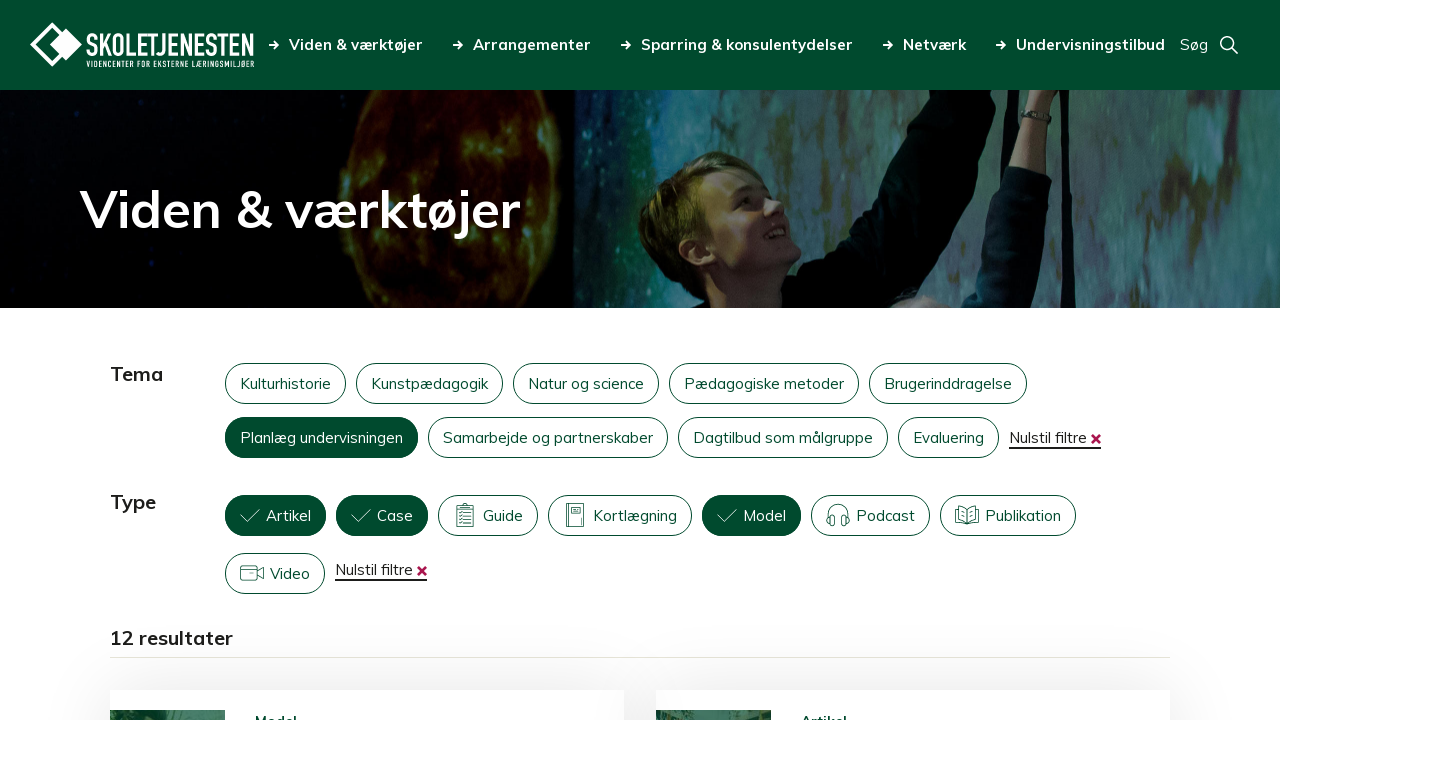

--- FILE ---
content_type: text/html; charset=UTF-8
request_url: https://www.skoletjenesten.dk/viden-vaerktoejer?type%5B1%5D=436&type%5B2%5D=433&type%5B3%5D=463&theme%5B0%5D=444
body_size: 10241
content:
<!DOCTYPE html>
<html lang="da" dir="ltr">
<head>
  <meta charset="utf-8" />
<link rel="canonical" href="https://www.skoletjenesten.dk/viden-vaerktoejer" />
<meta name="Generator" content="Drupal 10 (https://www.drupal.org)" />
<meta name="MobileOptimized" content="width" />
<meta name="HandheldFriendly" content="true" />
<meta name="viewport" content="width=device-width, initial-scale=1.0" />
<script type="text/javascript" id="CookieConsent" src="https://policy.app.cookieinformation.com/uc.js" data-culture="da"></script>
<link rel="icon" href="/themes/custom/skoletjenesten/favicon.ico" type="image/vnd.microsoft.icon" />


  <link
    href="https://fonts.googleapis.com/css2?family=Muli:ital,wght@0,400;0,700;0,800;1,400;1,700;1,800&display=swap"
    rel="stylesheet">

  <title>Viden &amp; værktøjer | Skoletjenesten</title>
  <link rel="stylesheet" media="all" href="/sites/default/files/css/css_sOecLrgL5eRQm0xSMawEL1xmNjXeTS24r4xb70je7UQ.css?delta=0&amp;language=da&amp;theme=skoletjenesten&amp;include=eJxFjVsOwjAQAy8UNUeqNo1JA5uH1glQTk8FQvxYnvmZgDFgK569EXG9ZD2RPqHCRN2mQh4-CPH7BaQk0G3N4GuzIppfcF1Mkknf6aPNLrr8zTJrn0Ezd0THW1OM61ngQPVJWxCl43Fi-abuGQ_6zy6lxal4A-2OQkY" />
<link rel="stylesheet" media="all" href="/sites/default/files/css/css_rb3fKNG4BsSoaHCGhd3ttfVq5umL82CrdvE5UH_ijNY.css?delta=1&amp;language=da&amp;theme=skoletjenesten&amp;include=eJxFjVsOwjAQAy8UNUeqNo1JA5uH1glQTk8FQvxYnvmZgDFgK569EXG9ZD2RPqHCRN2mQh4-CPH7BaQk0G3N4GuzIppfcF1Mkknf6aPNLrr8zTJrn0Ezd0THW1OM61ngQPVJWxCl43Fi-abuGQ_6zy6lxal4A-2OQkY" />
<link rel="stylesheet" media="all" href="//fonts.googleapis.com/css?family=Raleway:300,400,700,900|Roboto:300,400" />
<link rel="stylesheet" media="all" href="/sites/default/files/css/css_rNB3-r7q4tWMHJs_MF8myI4EVJnkIaP-GpZtIM59sIU.css?delta=3&amp;language=da&amp;theme=skoletjenesten&amp;include=eJxFjVsOwjAQAy8UNUeqNo1JA5uH1glQTk8FQvxYnvmZgDFgK569EXG9ZD2RPqHCRN2mQh4-CPH7BaQk0G3N4GuzIppfcF1Mkknf6aPNLrr8zTJrn0Ezd0THW1OM61ngQPVJWxCl43Fi-abuGQ_6zy6lxal4A-2OQkY" />
<link rel="stylesheet" media="print" href="/sites/default/files/css/css_Fr6981wPY_kR5sRhkW2gwukblOxIH-AfWNpagvz7bEc.css?delta=4&amp;language=da&amp;theme=skoletjenesten&amp;include=eJxFjVsOwjAQAy8UNUeqNo1JA5uH1glQTk8FQvxYnvmZgDFgK569EXG9ZD2RPqHCRN2mQh4-CPH7BaQk0G3N4GuzIppfcF1Mkknf6aPNLrr8zTJrn0Ezd0THW1OM61ngQPVJWxCl43Fi-abuGQ_6zy6lxal4A-2OQkY" />

  
<meta name="google-site-verification" content="0I8UjcpSk3QJzVSZOeX-wX-iF3K7ZS09Nug-HYbwgn8" /></head>
<body class="path-node page-node-type-landingpage">
<div class="responsive-wrapper">
    <a href="#main-content" class="visually-hidden focusable skip-link">
    Gå til hovedindhold
  </a>
  
    <div class="dialog-off-canvas-main-canvas" data-off-canvas-main-canvas>
    <div id="page-wrapper">

      <header id="header" class="header" role="banner" aria-label="Sidehovede">
        <div class="region region-header">
    <div id="block-skoletjenesten-branding" class="block block-system block-system-branding-block">
  
    
        <a href="/" rel="home" class="site-logo">
      <img src="/themes/custom/skoletjenesten/logo.svg" alt="Hjem" />
    </a>
      </div>
<nav role="navigation" aria-labelledby="" id="block-primaernavigation" class="block block-menu navigation menu--main">
            
  

        
<ul class="menu">
  
    
    <li class="menu-item menu-item--active-trail">
      <a href="/viden-vaerktoejer">
        <svg>
          <use xlink:href="/themes/custom/skoletjenesten/res/svg/icons/arrow.svg#icon"></use>
        </svg>Viden &amp; værktøjer</a>
    </li>

  
    
    <li class="menu-item">
      <a href="/arrangementer">
        <svg>
          <use xlink:href="/themes/custom/skoletjenesten/res/svg/icons/arrow.svg#icon"></use>
        </svg>Arrangementer</a>
    </li>

  
    
    <li class="menu-item menu-item--collapsed">
      <a href="/sparring-konsulenthjaelp">
        <svg>
          <use xlink:href="/themes/custom/skoletjenesten/res/svg/icons/arrow.svg#icon"></use>
        </svg>Sparring &amp; konsulentydelser</a>
    </li>

  
    
    <li class="menu-item menu-item--collapsed">
      <a href="/netvaerk-i-skoletjenesten">
        <svg>
          <use xlink:href="/themes/custom/skoletjenesten/res/svg/icons/arrow.svg#icon"></use>
        </svg>Netværk</a>
    </li>

  
    
    <li class="menu-item menu-item--collapsed">
      <a href="/undervisning">
        <svg>
          <use xlink:href="/themes/custom/skoletjenesten/res/svg/icons/arrow.svg#icon"></use>
        </svg>Undervisningstilbud</a>
    </li>

  </ul>

  </nav>
<div id="block-pagesearchblock" class="block block-skoletjenesten-search block-page-search-block">
  
    
      <div class="toggle-page-search" aria-label="Toggle search field">
  <span aria-label="Open search form" tabindex="0" class="search-toggle-button">
    <span>Søg</span>
    <svg class="svg-icon">
      <use xlink:href="/themes/custom/skoletjenesten/res/svg/icons/search.svg#icon"></use>
    </svg>
  </span>
  <a href="/site-search" aria-label="Go to search page" tabindex="0">
    <svg class="svg-icon">
      <use xlink:href="/themes/custom/skoletjenesten/res/svg/icons/search.svg#icon"></use>
    </svg>
  </a>
</div>

<form action="/site-search" method="get" accept-charset="UTF-8" class="pagesearchform-form">
  <div class="input-wrapper">
    <label for="pagesearchform-search" class="visually-hidden">Searchfield</label>
    <input id="pagesearchform-search" type="search" name="query">
    <button>Søg</button>
  </div>
</form>

  </div>

  </div>

      <a class="responsive-menu-toggle" href="#responsive-menu">
        <svg>
          <use xlink:href="/themes/custom/skoletjenesten/res/svg/icons/mobile-menu.svg#icon"></use>
        </svg>
      </a>
        <div class="region region-mobile-menu">
    
<nav role="navigation"
     aria-labelledby="Brugermenu" id="block-primaernavigation-mobile" class="block block-menu navigation menu--main">
  <a class="responsive-menu-toggle" href="#responsive-menu">
    Luk<svg>
      <use xlink:href="/themes/custom/skoletjenesten/res/svg/icons/x.svg#icon"></use>
    </svg>
  </a>
            
  <h2 class="visually-hidden">Primær navigation mobile</h2>
  

        
        <ul class="menu">
                  <li class="menu-item menu-item--active-trail">
        <a href="/viden-vaerktoejer" data-drupal-link-system-path="node/12983">Viden &amp; værktøjer</a>
              </li>
                <li class="menu-item">
        <a href="/arrangementer" title="Når du arbejder med undervisning i eksterne læringsmiljøer, kan du deltage i videncenterets arrangementer og netværk. Her kan du se og tilmelde dig aktuelle arrangementer; uddannelse, kurser, netværksmøder, temadage og studiegrupper." data-drupal-link-system-path="node/13174">Arrangementer</a>
              </li>
                <li class="menu-item menu-item--expanded">
        <a href="/sparring-konsulenthjaelp" data-drupal-link-system-path="node/12989">Sparring &amp; konsulentydelser</a>
                  <div class="expand" tabindex="0">
            <svg>
              <use xlink:href="/themes/custom/skoletjenesten/res/svg/icons/arrow.svg#icon"></use>
            </svg>
          </div>
                    <ul class="menu">
                    <li class="menu-item">
        <a href="/sparring-konsulentydelser/undervisning" data-drupal-link-system-path="node/12996">Undervisning</a>
              </li>
                <li class="menu-item">
        <a href="/sparring-konsulentydelser/evalueringer" data-drupal-link-system-path="node/12988">Evalueringer</a>
              </li>
                <li class="menu-item">
        <a href="/sparring-konsulentydelser/kommuner" data-drupal-link-system-path="node/12993">For kommuner</a>
              </li>
                <li class="menu-item">
        <a href="/sparring-konsulentydelser/opstart-af-skoletjeneste" data-drupal-link-system-path="node/12990">Opstart af skoletjeneste</a>
              </li>
                <li class="menu-item">
        <a href="https://www.skoletjenesten.dk/kurser-0">Kurser</a>
              </li>
                <li class="menu-item">
        <a href="/sparring-konsulentydelser/laeremidler" data-drupal-link-system-path="node/12999">Læremidler</a>
              </li>
                <li class="menu-item">
        <a href="/sparring-konsulentydelser/oplaeg-og-workshops" data-drupal-link-system-path="node/22964">Oplæg og workshops</a>
              </li>
      </ul>
    
              </li>
                <li class="menu-item menu-item--expanded">
        <a href="/netvaerk-i-skoletjenesten" data-drupal-link-system-path="node/18305">Netværk</a>
                  <div class="expand" tabindex="0">
            <svg>
              <use xlink:href="/themes/custom/skoletjenesten/res/svg/icons/arrow.svg#icon"></use>
            </svg>
          </div>
                    <ul class="menu">
                    <li class="menu-item">
        <a href="/netvaerk/skoletjenestenetvaerk-midtjylland" data-drupal-link-system-path="node/18318">Skoletjenestenetværk Midtjylland</a>
              </li>
                <li class="menu-item">
        <a href="/netvaerk/skoletjenestenetvaerk-nordjylland" data-drupal-link-system-path="node/18684">Skoletjenestenetværk Nordjylland</a>
              </li>
                <li class="menu-item">
        <a href="/netvaerk/skoletjenestenetvaerk-oestdanmark" title="Læs og tilmeld dig skoletjenestenetværket på Sjælland og i Hovedstaden" data-drupal-link-system-path="node/18624">Skoletjenestenetværk Sjælland og Hovedstaden</a>
              </li>
                <li class="menu-item">
        <a href="/netvaerk/netvaerk-kommunale-konsulenter" data-drupal-link-system-path="node/18570">Netværk for kommunale konsulenter</a>
              </li>
                <li class="menu-item">
        <a href="/netvaerk/forskningsnetvaerket-aaben-skole" title="Arbejder du med åben skole-forskning, og vil du være en del af et netværk, hvor deltagere fra hele landet deler, diskuterer og udvikler viden om pædagogik og didaktik i åben skole. Så læs mere her." data-drupal-link-system-path="node/18655">Forskningsnetværket Åben Skole</a>
              </li>
      </ul>
    
              </li>
                <li class="menu-item menu-item--expanded">
        <a href="/undervisning" data-drupal-link-system-path="node/25853">Undervisningstilbud</a>
                  <div class="expand" tabindex="0">
            <svg>
              <use xlink:href="/themes/custom/skoletjenesten/res/svg/icons/arrow.svg#icon"></use>
            </svg>
          </div>
                    <ul class="menu">
                    <li class="menu-item">
        <a href="/undervisningstilbud/undervisningstilbud-til-dagtilbud" data-drupal-link-system-path="node/25850">Dagtilbud</a>
              </li>
                <li class="menu-item">
        <a href="/undervisningstilbud/undervisningstilbud-til-grundskole" data-drupal-link-system-path="node/25851">Grundskole</a>
              </li>
                <li class="menu-item">
        <a href="/undervisningstilbud/undervisningstilbud-til-ungdomsuddannelser" data-drupal-link-system-path="node/25852">Ungdomsuddannelser</a>
              </li>
                <li class="menu-item">
        <a href="/undervisningstilbud/kurser-til-laerere-og-paedagoger" data-drupal-link-system-path="node/25854">Kurser til lærere og pædagoger</a>
              </li>
      </ul>
    
              </li>
      </ul>
    


  </nav>
<nav role="navigation" aria-labelledby="" id="block-footermenu-mobile" class="block block-menu navigation menu--footer-menu">
            
  

        
        <ul class="menu">
                  <li class="menu-item menu-item--expanded">
        <a href="/om-videncentret" data-drupal-link-system-path="node/13056">Om videncentret</a>
                  <div class="expand" tabindex="0">
            <svg>
              <use xlink:href="/themes/custom/skoletjenesten/res/svg/icons/arrow.svg#icon"></use>
            </svg>
          </div>
                    <ul class="menu">
                    <li class="menu-item menu-item--expanded">
        <a href="/om-skoletjenesten/organisation" data-drupal-link-system-path="node/12955">Organisation</a>
                  <div class="expand" tabindex="0">
            <svg>
              <use xlink:href="/themes/custom/skoletjenesten/res/svg/icons/arrow.svg#icon"></use>
            </svg>
          </div>
                    <ul class="menu">
                    <li class="menu-item menu-item--collapsed">
        <a href="/om-skoletjenesten-organisation/skoletjenestens-grundfortaelling" data-drupal-link-system-path="node/12956">Grundfortælling</a>
              </li>
                <li class="menu-item menu-item--collapsed">
        <a href="/om-skoletjenesten-organisation/vision-og-mission" data-drupal-link-system-path="node/13058">Vision og mission</a>
              </li>
                <li class="menu-item">
        <a href="https://www.skoletjenesten.dk/skoletjenesten-i-tal">Skoletjenesten i tal</a>
              </li>
                <li class="menu-item">
        <a href="/%C3%A5rsberetning" data-drupal-link-system-path="node/12960">Årsberetning</a>
              </li>
      </ul>
    
              </li>
                <li class="menu-item">
        <a href="/om-skoletjenesten/partnerskaber" data-drupal-link-system-path="node/13044">Partnerskaber</a>
              </li>
                <li class="menu-item">
        <a href="/om-skoletjenesten/paedagogiske-laboratorier-her-skaber-vi-viden-og-udvikler-praksis" data-drupal-link-system-path="node/13065">Pædagogiske laboratorier</a>
              </li>
                <li class="menu-item">
        <a href="https://www.skoletjenesten.dk/job-i-skoletjenesten">Ledige job</a>
              </li>
                <li class="menu-item">
        <a href="/om-videncentret/nyheder-og-presse" data-drupal-link-system-path="node/25857">Nyheder &amp; presse</a>
              </li>
                <li class="menu-item">
        <a href="/om-skoletjenesten/kontakt-videncentret" data-drupal-link-system-path="node/8366">Kontakt videncentret</a>
              </li>
                <li class="menu-item">
        <a href="/om-videncentret/find-medarbejder" data-drupal-link-system-path="node/25863">Find medarbejder</a>
              </li>
      </ul>
    
              </li>
                <li class="menu-item menu-item--expanded">
        <a href="/undervisningstilbud">Om undervisningsportalen</a>
                  <div class="expand" tabindex="0">
            <svg>
              <use xlink:href="/themes/custom/skoletjenesten/res/svg/icons/arrow.svg#icon"></use>
            </svg>
          </div>
                    <ul class="menu">
                    <li class="menu-item">
        <a href="/undervisningstilbud/bliv-udbyder" data-drupal-link-system-path="node/13129">Bliv udbyder</a>
              </li>
                <li class="menu-item">
        <a href="https://skoletjenesten.dk/user/login">Udbyder login</a>
              </li>
      </ul>
    
              </li>
                <li class="menu-item menu-item--expanded">
        <a href="/praktisk" title="Overskrift på footer menu" data-drupal-link-system-path="node/13079">Praktisk</a>
                  <div class="expand" tabindex="0">
            <svg>
              <use xlink:href="/themes/custom/skoletjenesten/res/svg/icons/arrow.svg#icon"></use>
            </svg>
          </div>
                    <ul class="menu">
                    <li class="menu-item">
        <a href="/praktisk/skoletjenestens-privatlivspolitik" data-drupal-link-system-path="node/13072">Skoletjenestens privatlivspolitik</a>
              </li>
                <li class="menu-item">
        <a href="/praktisk/cvr-og-ean" data-drupal-link-system-path="node/12954">CVR og EAN</a>
              </li>
                <li class="menu-item">
        <a href="/praktisk/om-skoletjenestendk" data-drupal-link-system-path="node/12953">Om skoletjenesten.dk</a>
              </li>
                <li class="menu-item">
        <a href="https://www.was.digst.dk/skoletjenesten-dk" title="Skoletjenestens tilgængelighedserklæring på Digitaliseringsstyrelsen side">Tilgængelighedserklæring</a>
              </li>
                <li class="menu-item">
        <a href="https://skoletjenesten.dk/user/login?destination=/intranet/organisation">Medarbejder login</a>
              </li>
      </ul>
    
              </li>
      </ul>
    


  </nav>

  </div>

    </header>
  
      <main id="main" role="main">
      <a id="main-content" tabindex="-1"></a>
        <div class="region region-content">
    <div data-drupal-messages-fallback class="hidden"></div>
<div id="block-skoletjenesten-content" class="block block-system block-system-main-block">
  
    
      <div class="block-region-content"><div class="block block-ctools block-entity-viewnode">
  
    
      <article id="landing-page"  class="list_page">

      <header class="header-image" style="background-image: url(https://www.skoletjenesten.dk/sites/default/files/styles/frontpage_header/public/2020-05/Planetarium1-v3.jpg?itok=S0AuyaXL)">
                    <h1>
          Viden &amp; værktøjer
        </h1>
            <div class="header-image-gradient"></div>
    </header>
  
  


<section  class="paragraph-parent-landingpage component view-list component--view-mode--landing-page knowledge-products">

    <div class="views-element-container"><div class="view view-knowledge-products view-id-knowledge_products view-display-id-default js-view-dom-id-7e047a49a191f5352699400d0d6db3e1121caeefb8a1302f78a28f177a70cc00">
  
    
      <div class="view-filters">
      <form class="views-exposed-form bef-exposed-form" data-bef-auto-submit-full-form="" data-bef-auto-submit="" data-bef-auto-submit-delay="500" data-drupal-selector="views-exposed-form-knowledge-products-default" action="/viden-vaerktoejer" method="get" id="views-exposed-form-knowledge-products-default" accept-charset="UTF-8">
  <div class="form--inline clearfix">
  <div class="closer"><a class="exposed-close" href="#close-filters">Close</a></div><div class="js-form-item form-item js-form-type-select form-type-select js-form-item-theme form-item-theme">
      <label for="edit-theme">Tema
  </label>
        <div data-drupal-selector="edit-theme" multiple="multiple" name="theme" id="edit-theme" size="9" class="form-select bef-links">
                    <ul><li><a href="https://www.skoletjenesten.dk/viden-vaerktoejer?type%5B1%5D=436&amp;type%5B2%5D=433&amp;type%5B3%5D=463&amp;theme%5B0%5D=444&amp;theme%5B1%5D=473" id="edit-theme-473" name="theme[473]" class="bef-link">Kulturhistorie</a>                      <li><a href="https://www.skoletjenesten.dk/viden-vaerktoejer?type%5B1%5D=436&amp;type%5B2%5D=433&amp;type%5B3%5D=463&amp;theme%5B0%5D=444&amp;theme%5B1%5D=469" id="edit-theme-469" name="theme[469]" class="bef-link">Kunstpædagogik</a>                      <li><a href="https://www.skoletjenesten.dk/viden-vaerktoejer?type%5B1%5D=436&amp;type%5B2%5D=433&amp;type%5B3%5D=463&amp;theme%5B0%5D=444&amp;theme%5B1%5D=474" id="edit-theme-474" name="theme[474]" class="bef-link">Natur og science</a>                      <li><a href="https://www.skoletjenesten.dk/viden-vaerktoejer?type%5B1%5D=436&amp;type%5B2%5D=433&amp;type%5B3%5D=463&amp;theme%5B0%5D=444&amp;theme%5B1%5D=445" id="edit-theme-445" name="theme[445]" class="bef-link">Pædagogiske metoder</a>                      <li><a href="https://www.skoletjenesten.dk/viden-vaerktoejer?type%5B1%5D=436&amp;type%5B2%5D=433&amp;type%5B3%5D=463&amp;theme%5B0%5D=444&amp;theme%5B1%5D=441" id="edit-theme-441" name="theme[441]" class="bef-link">Brugerinddragelse</a>                                      <li><a href="https://www.skoletjenesten.dk/viden-vaerktoejer?type%5B1%5D=436&amp;type%5B2%5D=433&amp;type%5B3%5D=463" class="bef-link bef-link--selected bef-link-active">Planlæg undervisningen</a>                      <li><a href="https://www.skoletjenesten.dk/viden-vaerktoejer?type%5B1%5D=436&amp;type%5B2%5D=433&amp;type%5B3%5D=463&amp;theme%5B0%5D=444&amp;theme%5B1%5D=446" id="edit-theme-446" name="theme[446]" class="bef-link">Samarbejde og partnerskaber</a>                      <li><a href="https://www.skoletjenesten.dk/viden-vaerktoejer?type%5B1%5D=436&amp;type%5B2%5D=433&amp;type%5B3%5D=463&amp;theme%5B0%5D=444&amp;theme%5B1%5D=442" id="edit-theme-442" name="theme[442]" class="bef-link">Dagtilbud som målgruppe</a>                      <li><a href="https://www.skoletjenesten.dk/viden-vaerktoejer?type%5B1%5D=436&amp;type%5B2%5D=433&amp;type%5B3%5D=463&amp;theme%5B0%5D=444&amp;theme%5B1%5D=440" id="edit-theme-440" name="theme[440]" class="bef-link">Evaluering</a>                      <li><a href="/viden-vaerktoejer?type%5B1%5D=436&amp;type%5B2%5D=433&amp;type%5B3%5D=463" class="reset-filters">Nulstil filtre</a></li></ul>      
  <div class="mobile-only expand-controls white expand-element-theme">
    <div class="expand-control expand">
      <span class="content_expand__trigger" aria-expanded="false" aria-label="Vis mere">
        Vis mere
      </span>
      <svg>
        <use xlink:href="/themes/custom/skoletjenesten/res/svg/icons/arrow-no-line.svg#icon"></use>
      </svg>
    </div>
    <div class="expand-control shrink">
      <span>
        Vis mindre
      </span>
      <svg>
        <use xlink:href="/themes/custom/skoletjenesten/res/svg/icons/arrow-no-line.svg#icon"></use>
      </svg>
    </div>
  </div>
</div>

        </div>
<div class="js-form-item form-item js-form-type-select form-type-select js-form-item-type form-item-type">
      <label for="edit-type">Type
  </label>
        <div data-drupal-selector="edit-type" multiple="multiple" name="type" id="edit-type" size="8" class="form-select bef-links">
                                    <ul><li><a href="https://www.skoletjenesten.dk/viden-vaerktoejer?type%5B1%5D=436&amp;type%5B3%5D=463&amp;theme%5B0%5D=444" class="bef-link bef-link--selected bef-link-active">Artikel</a>                                      <li><a href="https://www.skoletjenesten.dk/viden-vaerktoejer?type%5B1%5D=436&amp;type%5B2%5D=433&amp;theme%5B0%5D=444" class="bef-link bef-link--selected bef-link-active">Case</a>                      <li><a href="https://www.skoletjenesten.dk/viden-vaerktoejer?type%5B1%5D=436&amp;type%5B2%5D=433&amp;type%5B3%5D=463&amp;type%5B4%5D=434&amp;theme%5B0%5D=444" id="edit-type-434" name="type[434]" class="bef-link" data-icon="type-guide">Guide</a>                      <li><a href="https://www.skoletjenesten.dk/viden-vaerktoejer?type%5B1%5D=436&amp;type%5B2%5D=433&amp;type%5B3%5D=463&amp;type%5B4%5D=438&amp;theme%5B0%5D=444" id="edit-type-438" name="type[438]" class="bef-link" data-icon="type-mapping">Kortlægning</a>                                      <li><a href="https://www.skoletjenesten.dk/viden-vaerktoejer?type%5B2%5D=433&amp;type%5B3%5D=463&amp;theme%5B0%5D=444" class="bef-link bef-link--selected bef-link-active">Model</a>                      <li><a href="https://www.skoletjenesten.dk/viden-vaerktoejer?type%5B1%5D=436&amp;type%5B2%5D=433&amp;type%5B3%5D=463&amp;type%5B4%5D=435&amp;theme%5B0%5D=444" id="edit-type-435" name="type[435]" class="bef-link" data-icon="type-podcast">Podcast</a>                      <li><a href="https://www.skoletjenesten.dk/viden-vaerktoejer?type%5B1%5D=436&amp;type%5B2%5D=433&amp;type%5B3%5D=463&amp;type%5B4%5D=437&amp;theme%5B0%5D=444" id="edit-type-437" name="type[437]" class="bef-link" data-icon="type-book">Publikation</a>                      <li><a href="https://www.skoletjenesten.dk/viden-vaerktoejer?type%5B1%5D=436&amp;type%5B2%5D=433&amp;type%5B3%5D=463&amp;type%5B4%5D=439&amp;theme%5B0%5D=444" id="edit-type-439" name="type[439]" class="bef-link" data-icon="type-video">Video</a>                      <li><a href="/viden-vaerktoejer?theme%5B0%5D=444" class="reset-filters">Nulstil filtre</a></li></ul>      
  <div class="mobile-only expand-controls white expand-element-type">
    <div class="expand-control expand">
      <span class="content_expand__trigger" aria-expanded="false" aria-label="Vis mere">
        Vis mere
      </span>
      <svg>
        <use xlink:href="/themes/custom/skoletjenesten/res/svg/icons/arrow-no-line.svg#icon"></use>
      </svg>
    </div>
    <div class="expand-control shrink">
      <span>
        Vis mindre
      </span>
      <svg>
        <use xlink:href="/themes/custom/skoletjenesten/res/svg/icons/arrow-no-line.svg#icon"></use>
      </svg>
    </div>
  </div>
</div>

        </div>
<div data-drupal-selector="edit-actions" class="form-actions js-form-wrapper form-wrapper" id="edit-actions"><input data-bef-auto-submit-click="" class="js-hide button js-form-submit form-submit" data-drupal-selector="edit-submit-knowledge-products" type="submit" id="edit-submit-knowledge-products" value="Apply" />
</div>

</div>

</form>

    </div>
        <div class="view-header">
      <div class="view-header-content">
        12 resultater
      </div>
    </div>
    
      <div class="view-content">
          <div class="views-row">
    <a href="/viden-vaerktoejer/8-laererroller-i-eksterne-laeringsmiljoeer"
   aria-label="8 lærerroller i eksterne læringsmiljøer"
   class="list node node--type-knowledge-product node--promoted node--view-mode-teaser">

  <div class="image-wrapper">
    <div class="image-icon-overlay">
      
            <div class="field field--name-field-image field--type-image field--label-hidden field__item">  <img loading="lazy" src="/sites/default/files/styles/crop_115x115/public/2024-11/GL_ESTRUP_DSC_4611.jpg?itok=We7a9cD1" width="115" height="115" alt="Testfoto" class="image-style-crop-115x115" />


</div>
      
      <div class="image-overlay">
      </div>
      <svg class="icon-overlay">
        <use xlink:href="/themes/custom/skoletjenesten/res/svg/icons/type-model.svg#icon"></use>
      </svg>
    </div>
  </div>

  <div class="header">
    
            <div class="field field--name-field-knowledge-product-type field--type-entity-reference field--label-hidden field__item">Model</div>
      
    <h2>8 lærerroller i eksterne læringsmiljøer</h2>
  </div>
  <div class="text-wrapper">
    
            <div class="field field--name-field-resume field--type-string-long field--label-hidden field__item">  <p>Få inspiration til hvordan forventningsafstemning af lærerroller kan styrke samarbejdet mellem skole og eksternt...</p>


</div>
      
    
  <div class="field field--name-field-theme field--type-entity-reference field--label-hidden field__items">
                  <span class="field__item">Planlæg undervisningen, </span>
                        <span class="field__item">Samarbejde og partnerskaber</span>
            </div>

  </div>

</a>

  </div>
    <div class="views-row">
    <a href="/viden-vaerktoejer/autentiske-kilder-i-undervisningen"
   aria-label="Autentiske kilder i undervisningen"
   class="list node node--type-knowledge-product node--promoted node--view-mode-teaser">

  <div class="image-wrapper">
    <div class="image-icon-overlay">
      
            <div class="field field--name-field-image field--type-image field--label-hidden field__item">  <img loading="lazy" src="/sites/default/files/styles/crop_115x115/public/2024-09/Billede1.jpg?itok=DSSEhmZW" width="115" height="115" alt="Esbjerg Byhistoriske Arkiv" class="image-style-crop-115x115" />


</div>
      
      <div class="image-overlay">
      </div>
      <svg class="icon-overlay">
        <use xlink:href="/themes/custom/skoletjenesten/res/svg/icons/type-article.svg#icon"></use>
      </svg>
    </div>
  </div>

  <div class="header">
    
            <div class="field field--name-field-knowledge-product-type field--type-entity-reference field--label-hidden field__item">Artikel</div>
      
    <h2>Autentiske kilder i undervisningen</h2>
  </div>
  <div class="text-wrapper">
    
            <div class="field field--name-field-resume field--type-string-long field--label-hidden field__item">  <p>Hvordan kan originale dokumenter fra arkivsamlinger bidrage til kildearbejdet i skolen, så historieundervisningen bliver...</p>


</div>
      
    
  <div class="field field--name-field-theme field--type-entity-reference field--label-hidden field__items">
                  <span class="field__item">Planlæg undervisningen, </span>
                        <span class="field__item">Kulturhistorie</span>
            </div>

  </div>

</a>

  </div>
    <div class="views-row">
    <a href="/viden-vaerktoejer/den-didaktiske-trekant"
   aria-label="Den didaktiske trekant"
   class="list node node--type-knowledge-product node--promoted node--view-mode-teaser">

  <div class="image-wrapper">
    <div class="image-icon-overlay">
      
            <div class="field field--name-field-image field--type-image field--label-hidden field__item">  <img loading="lazy" src="/sites/default/files/styles/crop_115x115/public/2020-05/AH7V0513%281%29.jpg?itok=7R_4nXqx" width="115" height="115" alt="Den Blå Planet" class="image-style-crop-115x115" />


</div>
      
      <div class="image-overlay">
      </div>
      <svg class="icon-overlay">
        <use xlink:href="/themes/custom/skoletjenesten/res/svg/icons/type-model.svg#icon"></use>
      </svg>
    </div>
  </div>

  <div class="header">
    
            <div class="field field--name-field-knowledge-product-type field--type-entity-reference field--label-hidden field__item">Model</div>
      
    <h2>Den didaktiske trekant</h2>
  </div>
  <div class="text-wrapper">
    
            <div class="field field--name-field-resume field--type-string-long field--label-hidden field__item">  <p>Modellen peger på tre forhold, der er vigtige at forholde sig til i arbejdet med at skabe god undervisning i et eksternt...</p>


</div>
      
    
  <div class="field field--name-field-theme field--type-entity-reference field--label-hidden field__items">
                  <span class="field__item">Planlæg undervisningen</span>
            </div>

  </div>

</a>

  </div>
    <div class="views-row">
    <a href="/viden-vaerktoejer/didaktiske-moenstre"
   aria-label="Didaktiske mønstre"
   class="list node node--type-knowledge-product node--promoted node--view-mode-teaser">

  <div class="image-wrapper">
    <div class="image-icon-overlay">
      
            <div class="field field--name-field-image field--type-image field--label-hidden field__item">  <img loading="lazy" src="/sites/default/files/styles/crop_115x115/public/2022-11/DSC_5011.jpg?itok=rpqqmeb6" width="115" height="115" alt="Undervisning ARKEN" class="image-style-crop-115x115" />


</div>
      
      <div class="image-overlay">
      </div>
      <svg class="icon-overlay">
        <use xlink:href="/themes/custom/skoletjenesten/res/svg/icons/type-model.svg#icon"></use>
      </svg>
    </div>
  </div>

  <div class="header">
    
            <div class="field field--name-field-knowledge-product-type field--type-entity-reference field--label-hidden field__item">Model</div>
      
    <h2>Didaktiske mønstre</h2>
  </div>
  <div class="text-wrapper">
    
            <div class="field field--name-field-resume field--type-string-long field--label-hidden field__item">  <p>Modellerne illustrerer to overordnede didaktiske mønstre i forhold til at skabe sammenhænge i undervisningsforløb.</p>


</div>
      
    
  <div class="field field--name-field-theme field--type-entity-reference field--label-hidden field__items">
                  <span class="field__item">Planlæg undervisningen</span>
            </div>

  </div>

</a>

  </div>
    <div class="views-row">
    <a href="/viden-vaerktoejer/elevers-deltagelsesmuligheder-i-eksterne-laeringsmiljoeer"
   aria-label="Elevers deltagelsesmuligheder i eksterne læringsmiljøer"
   class="list node node--type-knowledge-product node--promoted node--view-mode-teaser">

  <div class="image-wrapper">
    <div class="image-icon-overlay">
      
            <div class="field field--name-field-image field--type-image field--label-hidden field__item">  <img loading="lazy" src="/sites/default/files/styles/crop_115x115/public/2023-09/_05A0040.jpg?itok=G5BHnWBr" width="115" height="115" alt="Testfoto" class="image-style-crop-115x115" />


</div>
      
      <div class="image-overlay">
      </div>
      <svg class="icon-overlay">
        <use xlink:href="/themes/custom/skoletjenesten/res/svg/icons/type-article.svg#icon"></use>
      </svg>
    </div>
  </div>

  <div class="header">
    
            <div class="field field--name-field-knowledge-product-type field--type-entity-reference field--label-hidden field__item">Artikel</div>
      
    <h2>Elevers deltagelsesmuligheder i eksterne læringsmiljøer</h2>
  </div>
  <div class="text-wrapper">
    
            <div class="field field--name-field-resume field--type-string-long field--label-hidden field__item">  <p>Elevers deltagelsesmuligheder er centralt i demokratisk pædagogik. Denne artikel viser hvordan forskellige former for...</p>


</div>
      
    
  <div class="field field--name-field-theme field--type-entity-reference field--label-hidden field__items">
                  <span class="field__item">Planlæg undervisningen</span>
            </div>

  </div>

</a>

  </div>
    <div class="views-row">
    <a href="/viden-vaerktoejer/et-pennestroeg-fra-fortiden"
   aria-label="Et pennestrøg fra fortiden"
   class="list node node--type-knowledge-product node--promoted node--view-mode-teaser">

  <div class="image-wrapper">
    <div class="image-icon-overlay">
      
            <div class="field field--name-field-image field--type-image field--label-hidden field__item">  <img loading="lazy" src="/sites/default/files/styles/crop_115x115/public/2024-09/Arkiv_k%C3%A6lder.jpg?itok=b-Kq3COn" width="115" height="115" alt="Københavns Stadsarkiv" class="image-style-crop-115x115" />


</div>
      
      <div class="image-overlay">
      </div>
      <svg class="icon-overlay">
        <use xlink:href="/themes/custom/skoletjenesten/res/svg/icons/type-article.svg#icon"></use>
      </svg>
    </div>
  </div>

  <div class="header">
    
            <div class="field field--name-field-knowledge-product-type field--type-entity-reference field--label-hidden field__item">Artikel</div>
      
    <h2>Et pennestrøg fra fortiden</h2>
  </div>
  <div class="text-wrapper">
    
            <div class="field field--name-field-resume field--type-string-long field--label-hidden field__item">  <p>Hvilke potentialer har arkiverne for at styrke historieundervisningens relevans gennem et fokus på identifikation og...</p>


</div>
      
    
  <div class="field field--name-field-theme field--type-entity-reference field--label-hidden field__items">
                  <span class="field__item">Planlæg undervisningen, </span>
                        <span class="field__item">Kulturhistorie</span>
            </div>

  </div>

</a>

  </div>
    <div class="views-row">
    <a href="/viden-vaerktoejer/nej-kom-nu-det-ved-i-da-godt"
   aria-label="Nej, kom nu. Det ved I da godt!"
   class="list node node--type-knowledge-product node--promoted node--view-mode-teaser">

  <div class="image-wrapper">
    <div class="image-icon-overlay">
      
            <div class="field field--name-field-image field--type-image field--label-hidden field__item">  <img loading="lazy" src="/sites/default/files/styles/crop_115x115/public/2022-10/Billede1_0.png?itok=tXNHWsnN" width="115" height="115" alt="Bølgemodellen" class="image-style-crop-115x115" />


</div>
      
      <div class="image-overlay">
      </div>
      <svg class="icon-overlay">
        <use xlink:href="/themes/custom/skoletjenesten/res/svg/icons/type-article.svg#icon"></use>
      </svg>
    </div>
  </div>

  <div class="header">
    
            <div class="field field--name-field-knowledge-product-type field--type-entity-reference field--label-hidden field__item">Artikel</div>
      
    <h2>Nej, kom nu. Det ved I da godt!</h2>
  </div>
  <div class="text-wrapper">
    
            <div class="field field--name-field-resume field--type-string-long field--label-hidden field__item">  <p>Hvad gør man, når man som underviser oplever, at det er svært at aktivere elevernes forforståelse?</p>


</div>
      
    
  <div class="field field--name-field-theme field--type-entity-reference field--label-hidden field__items">
                  <span class="field__item">Planlæg undervisningen, </span>
                        <span class="field__item">Natur og science</span>
            </div>

  </div>

</a>

  </div>
    <div class="views-row">
    <a href="/viden-vaerktoejer/ophold-mellemrum-og-spraekker"
   aria-label="Ophold, mellemrum og sprækker"
   class="list node node--type-knowledge-product node--promoted node--view-mode-teaser">

  <div class="image-wrapper">
    <div class="image-icon-overlay">
      
            <div class="field field--name-field-image field--type-image field--label-hidden field__item">  <img loading="lazy" src="/sites/default/files/styles/crop_115x115/public/2022-11/DSC_5021.jpg?itok=pj5CY2X8" width="115" height="115" alt="Undervisning ARKEN" class="image-style-crop-115x115" />


</div>
      
      <div class="image-overlay">
      </div>
      <svg class="icon-overlay">
        <use xlink:href="/themes/custom/skoletjenesten/res/svg/icons/type-model.svg#icon"></use>
      </svg>
    </div>
  </div>

  <div class="header">
    
            <div class="field field--name-field-knowledge-product-type field--type-entity-reference field--label-hidden field__item">Model</div>
      
    <h2>Ophold, mellemrum og sprækker</h2>
  </div>
  <div class="text-wrapper">
    
            <div class="field field--name-field-resume field--type-string-long field--label-hidden field__item">  <p>Modellen viser og forklarer tre typer af situationer der kendetegner undervisningsforløb i eksterne læringsmiljøer.</p>


</div>
      
    
  <div class="field field--name-field-theme field--type-entity-reference field--label-hidden field__items">
                  <span class="field__item">Planlæg undervisningen</span>
            </div>

  </div>

</a>

  </div>
    <div class="views-row">
    <a href="/viden-vaerktoejer/tre-kunstpaedagogiske-orienteringer-laere-om-kunst-af-kunst-eller-gennem-kunst"
   aria-label="Tre kunstpædagogiske orienteringer: At lære om kunst, af kunst eller gennem kunst"
   class="list node node--type-knowledge-product node--promoted node--view-mode-teaser">

  <div class="image-wrapper">
    <div class="image-icon-overlay">
      
            <div class="field field--name-field-image field--type-image field--label-hidden field__item">  <img loading="lazy" src="/sites/default/files/styles/crop_115x115/public/2024-04/2.jpg?itok=ibnOj-pK" width="115" height="115" alt="Elever på Hovedbanegården" class="image-style-crop-115x115" />


</div>
      
      <div class="image-overlay">
      </div>
      <svg class="icon-overlay">
        <use xlink:href="/themes/custom/skoletjenesten/res/svg/icons/type-article.svg#icon"></use>
      </svg>
    </div>
  </div>

  <div class="header">
    
            <div class="field field--name-field-knowledge-product-type field--type-entity-reference field--label-hidden field__item">Artikel</div>
      
    <h2>Tre kunstpædagogiske orienteringer: At lære om kunst, af kunst eller gennem kunst</h2>
  </div>
  <div class="text-wrapper">
    
            <div class="field field--name-field-resume field--type-string-long field--label-hidden field__item">  <p>Hvordan kan tre forskellige kunstpædagogiske orienteringer udfolde sig i praksis, og hvilken betydning har de hver især...</p>


</div>
      
    
  <div class="field field--name-field-theme field--type-entity-reference field--label-hidden field__items">
                  <span class="field__item">Planlæg undervisningen, </span>
                        <span class="field__item">Kunstpædagogik</span>
            </div>

  </div>

</a>

  </div>
    <div class="views-row">
    <a href="/viden-vaerktoejer/underviserroller-i-et-eksternt-laeringsmiljoe"
   aria-label="Underviserroller i et eksternt læringsmiljø"
   class="list node node--type-knowledge-product node--promoted node--view-mode-teaser">

  <div class="image-wrapper">
    <div class="image-icon-overlay">
      
            <div class="field field--name-field-image field--type-image field--label-hidden field__item">  <img loading="lazy" src="/sites/default/files/styles/crop_115x115/public/2024-10/_96A4326.jpg?itok=D6KymOcy" width="115" height="115" alt="Test" class="image-style-crop-115x115" />


</div>
      
      <div class="image-overlay">
      </div>
      <svg class="icon-overlay">
        <use xlink:href="/themes/custom/skoletjenesten/res/svg/icons/type-article.svg#icon"></use>
      </svg>
    </div>
  </div>

  <div class="header">
    
            <div class="field field--name-field-knowledge-product-type field--type-entity-reference field--label-hidden field__item">Artikel</div>
      
    <h2>Underviserroller i et eksternt læringsmiljø</h2>
  </div>
  <div class="text-wrapper">
    
            <div class="field field--name-field-resume field--type-string-long field--label-hidden field__item">  <p>Få inspiration til at arbejde med forskellige underviserroller, når du skal planlægge, gennemføre eller analysere...</p>


</div>
      
    
  <div class="field field--name-field-theme field--type-entity-reference field--label-hidden field__items">
                  <span class="field__item">Planlæg undervisningen</span>
            </div>

  </div>

</a>

  </div>
    <div class="views-row">
    <a href="/viden-vaerktoejer/aabne-processer-og-didaktiske-valg-i-fordybelsesforloeb"
   aria-label="Åbne processer og didaktiske valg i fordybelsesforløb"
   class="list node node--type-knowledge-product node--promoted node--view-mode-teaser">

  <div class="image-wrapper">
    <div class="image-icon-overlay">
      
            <div class="field field--name-field-image field--type-image field--label-hidden field__item">  <img loading="lazy" src="/sites/default/files/styles/crop_115x115/public/2020-05/Arbejdermuseet-16-of-50-780x520.jpg?itok=XUSYAVRp" width="115" height="115" alt="Arbejdermuseet" class="image-style-crop-115x115" />


</div>
      
      <div class="image-overlay">
      </div>
      <svg class="icon-overlay">
        <use xlink:href="/themes/custom/skoletjenesten/res/svg/icons/type-article.svg#icon"></use>
      </svg>
    </div>
  </div>

  <div class="header">
    
            <div class="field field--name-field-knowledge-product-type field--type-entity-reference field--label-hidden field__item">Artikel</div>
      
    <h2>Åbne processer og didaktiske valg i fordybelsesforløb</h2>
  </div>
  <div class="text-wrapper">
    
            <div class="field field--name-field-resume field--type-string-long field--label-hidden field__item">  <p>Artikel for alle der udvikler undervisning i eksterne læringsmiljøer med fokus på didaktiske valg og processer.</p>


</div>
      
    
  <div class="field field--name-field-theme field--type-entity-reference field--label-hidden field__items">
                  <span class="field__item">Planlæg undervisningen</span>
            </div>

  </div>

</a>

  </div>
    <div class="views-row">
    <a href="/viden-vaerktoejer/aarshjul-aktiviteter-i-grundskolen"
   aria-label="Årshjul for aktiviteter i grundskolen"
   class="list node node--type-knowledge-product node--promoted node--view-mode-teaser">

  <div class="image-wrapper">
    <div class="image-icon-overlay">
      
            <div class="field field--name-field-image field--type-image field--label-hidden field__item">  <img loading="lazy" src="/sites/default/files/styles/crop_115x115/public/2020-05/Genstandsfeltets%20metoder%20Skoletjenesten%20undervisningstilbud_2_2.jpg?itok=AjWq5_Nb" width="115" height="115" alt="Genstandsfeltets metoder" class="image-style-crop-115x115" />


</div>
      
      <div class="image-overlay">
      </div>
      <svg class="icon-overlay">
        <use xlink:href="/themes/custom/skoletjenesten/res/svg/icons/type-model.svg#icon"></use>
      </svg>
    </div>
  </div>

  <div class="header">
    
            <div class="field field--name-field-knowledge-product-type field--type-entity-reference field--label-hidden field__item">Model</div>
      
    <h2>Årshjul for aktiviteter i grundskolen</h2>
  </div>
  <div class="text-wrapper">
    
            <div class="field field--name-field-resume field--type-string-long field--label-hidden field__item">  <p>Modellen giver eksterne læringsmiljøer et overblik over relevante og oplagte aktiviteter for skoler.</p>


</div>
      
    
  <div class="field field--name-field-theme field--type-entity-reference field--label-hidden field__items">
                  <span class="field__item">Planlæg undervisningen</span>
            </div>

  </div>

</a>

  </div>

    </div>
  
      
          </div>
</div>


</section>

<section  class="paragraph-parent-landingpage component person component--view-mode--landing-page multiple">
  <div class="contact-wrapper">
    <h2>Spørgsmål til viden &amp; værktøjer?</h2>
    
      <div class="field field--name-field-persons field--type-entity-reference field--label-hidden field__items">
              <div class="field__item"><div  class="article-contact-person">


  <div class="article-contact-person-image">
        <a href="/node/78">
            
            <div class="field field--name-field-image field--type-image field--label-hidden field__item">  <img loading="lazy" src="/sites/default/files/styles/crop_111x111/public/2021-11/Dorte%20Villadsen%20Skoletjenesten%20NY.jpg?itok=Nam5gGzR" width="111" height="111" alt="Dorte Villadsen Skoletjenesten" class="image-style-crop-111x111" />


</div>
      
          </a>
      </div>

  <div class="article-contact-person-text">
    <h3>Dorte Villadsen</h3>
        
            <div class="field field--name-field-title field--type-string field--label-hidden field__item">Pædagogisk udviklingschef</div>
      
    

    
  <div class="field field--name-field-phone field--type-string field--label-above">
    <div class="field__label">Tlf</div>
              <div class="field__item">24 90 13 67</div>
          </div>

    
            <div class="field field--name-field-email field--type-email field--label-hidden field__item"><a href="mailto:dv@skoletjenesten.dk">dv@skoletjenesten.dk</a></div>
      

        <a href="/node/78">
      <svg>
        <use xlink:href="/themes/custom/skoletjenesten/res/svg/icons/arrow.svg#icon"></use>
      </svg>
      Se profil
    </a>
  </div>
  
</div>
</div>
              <div class="field__item"><div  class="article-contact-person">


  <div class="article-contact-person-image">
        <a href="/node/11594">
            
            <div class="field field--name-field-image field--type-image field--label-hidden field__item">  <img loading="lazy" src="/sites/default/files/styles/crop_111x111/public/2021-11/Jakob%20Haahr-Pedersen%20Skoletjenesten%20undervisningstilbud.jpg?itok=V234kHBG" width="111" height="111" alt="Jakob Haahr-Pedersen Skoletjenesten" class="image-style-crop-111x111" />


</div>
      
          </a>
      </div>

  <div class="article-contact-person-text">
    <h3>Jakob Haahr-Pedersen</h3>
        
            <div class="field field--name-field-title field--type-string field--label-hidden field__item">Kommunikationskonsulent</div>
      
    

    
  <div class="field field--name-field-phone field--type-string field--label-above">
    <div class="field__label">Tlf</div>
              <div class="field__item">29 29 61 75</div>
          </div>

    
            <div class="field field--name-field-email field--type-email field--label-hidden field__item"><a href="mailto:jhp@skoletjenesten.dk">jhp@skoletjenesten.dk</a></div>
      

        <a href="/node/11594">
      <svg>
        <use xlink:href="/themes/custom/skoletjenesten/res/svg/icons/arrow.svg#icon"></use>
      </svg>
      Se profil
    </a>
  </div>
  
</div>
</div>
          </div>
  
  </div>
</section>

</article>

  </div>
</div>

  </div>

  </div>

    </main>
  
      <footer id="footer">
      <div class="footer-light">
        <div class="container">
            <div class="region region-footer">
    <nav role="navigation" aria-labelledby="" id="block-footermenu" class="block block-menu navigation menu--footer-menu">
            
  

        
      <ul class="menu">
                      <li class="menu-item menu-item--expanded">
          <h2>Om videncentret</h2>
                      <ul class="menu">
                              <li class="menu-item menu-item--expanded">
                  <a href="/om-skoletjenesten/organisation">
                    <svg class="svg-icon">
                      <use xlink:href="/themes/custom/skoletjenesten/res/svg/icons/arrow.svg#icon"></use>
                    </svg>Organisation
                  </a>
                </li>
                              <li class="menu-item menu-item--expanded">
                  <a href="/om-skoletjenesten/partnerskaber">
                    <svg class="svg-icon">
                      <use xlink:href="/themes/custom/skoletjenesten/res/svg/icons/arrow.svg#icon"></use>
                    </svg>Partnerskaber
                  </a>
                </li>
                              <li class="menu-item menu-item--expanded">
                  <a href="/om-skoletjenesten/paedagogiske-laboratorier-her-skaber-vi-viden-og-udvikler-praksis">
                    <svg class="svg-icon">
                      <use xlink:href="/themes/custom/skoletjenesten/res/svg/icons/arrow.svg#icon"></use>
                    </svg>Pædagogiske laboratorier
                  </a>
                </li>
                              <li class="menu-item menu-item--expanded">
                  <a href="https://www.skoletjenesten.dk/job-i-skoletjenesten">
                    <svg class="svg-icon">
                      <use xlink:href="/themes/custom/skoletjenesten/res/svg/icons/arrow.svg#icon"></use>
                    </svg>Ledige job
                  </a>
                </li>
                              <li class="menu-item menu-item--expanded">
                  <a href="/om-videncentret/nyheder-og-presse">
                    <svg class="svg-icon">
                      <use xlink:href="/themes/custom/skoletjenesten/res/svg/icons/arrow.svg#icon"></use>
                    </svg>Nyheder &amp; presse
                  </a>
                </li>
                              <li class="menu-item menu-item--expanded">
                  <a href="/om-skoletjenesten/kontakt-videncentret">
                    <svg class="svg-icon">
                      <use xlink:href="/themes/custom/skoletjenesten/res/svg/icons/arrow.svg#icon"></use>
                    </svg>Kontakt videncentret
                  </a>
                </li>
                              <li class="menu-item menu-item--expanded">
                  <a href="/om-videncentret/find-medarbejder">
                    <svg class="svg-icon">
                      <use xlink:href="/themes/custom/skoletjenesten/res/svg/icons/arrow.svg#icon"></use>
                    </svg>Find medarbejder
                  </a>
                </li>
                          </ul>
                  </li>
                      <li class="menu-item menu-item--expanded">
          <h2>Om undervisningsportalen</h2>
                      <ul class="menu">
                              <li class="menu-item menu-item--expanded">
                  <a href="/undervisningstilbud/bliv-udbyder">
                    <svg class="svg-icon">
                      <use xlink:href="/themes/custom/skoletjenesten/res/svg/icons/arrow.svg#icon"></use>
                    </svg>Bliv udbyder
                  </a>
                </li>
                              <li class="menu-item menu-item--expanded">
                  <a href="https://skoletjenesten.dk/user/login">
                    <svg class="svg-icon">
                      <use xlink:href="/themes/custom/skoletjenesten/res/svg/icons/arrow.svg#icon"></use>
                    </svg>Udbyder login
                  </a>
                </li>
                          </ul>
                  </li>
                      <li class="menu-item menu-item--expanded">
          <h2>Praktisk</h2>
                      <ul class="menu">
                              <li class="menu-item menu-item--expanded">
                  <a href="/praktisk/skoletjenestens-privatlivspolitik">
                    <svg class="svg-icon">
                      <use xlink:href="/themes/custom/skoletjenesten/res/svg/icons/arrow.svg#icon"></use>
                    </svg>Skoletjenestens privatlivspolitik
                  </a>
                </li>
                              <li class="menu-item menu-item--expanded">
                  <a href="/praktisk/cvr-og-ean">
                    <svg class="svg-icon">
                      <use xlink:href="/themes/custom/skoletjenesten/res/svg/icons/arrow.svg#icon"></use>
                    </svg>CVR og EAN
                  </a>
                </li>
                              <li class="menu-item menu-item--expanded">
                  <a href="/praktisk/om-skoletjenestendk">
                    <svg class="svg-icon">
                      <use xlink:href="/themes/custom/skoletjenesten/res/svg/icons/arrow.svg#icon"></use>
                    </svg>Om skoletjenesten.dk
                  </a>
                </li>
                              <li class="menu-item menu-item--expanded">
                  <a href="https://www.was.digst.dk/skoletjenesten-dk">
                    <svg class="svg-icon">
                      <use xlink:href="/themes/custom/skoletjenesten/res/svg/icons/arrow.svg#icon"></use>
                    </svg>Tilgængelighedserklæring
                  </a>
                </li>
                              <li class="menu-item menu-item--expanded">
                  <a href="https://skoletjenesten.dk/user/login?destination=/intranet/organisation">
                    <svg class="svg-icon">
                      <use xlink:href="/themes/custom/skoletjenesten/res/svg/icons/arrow.svg#icon"></use>
                    </svg>Medarbejder login
                  </a>
                </li>
                          </ul>
                  </li>
          </ul>
  
  </nav>
<div class="setting--footer-links block block-skoletjenesten-settings block-skoletjenesten-settings-block" id="block-skoletjenestensettings-2">
  
    
      <a href="https://www.skoletjenesten.dk/nyhedsbrev" target="_blank" class="newsletter-signup">Tilmeld dig nyhedsbrevet</a><div class="social">

      <a href="https://www.facebook.com/skoletjenesten.dk/?hc_ref=PAGES_TIMELINE&amp;fref=nf" aria-label="Gå til Skoletjenestens Facebook-side">
      <svg>
        <use xlink:href="/themes/custom/skoletjenesten/res/svg/icons/footer-facebook.svg#icon"></use>
      </svg>
    </a>
  
      <a href="https://www.linkedin.com/company/skoletjenesten" aria-label="Gå til Skoletjenestens Linkedin-side">
      <svg>
        <use xlink:href="/themes/custom/skoletjenesten/res/svg/icons/footer-linkedin.svg#icon"></use>
      </svg>
    </a>
  
      <a href="https://issuu.com/skoletjenestendk" aria-label="Gå til Skoletjenestens issuu-side">
      <svg>
        <use xlink:href="/themes/custom/skoletjenesten/res/svg/icons/footer-issuu.svg#icon"></use>
      </svg>
    </a>
  
      <a href="https://www.youtube.com/channel/UCkzKJKj8oUaqkvWsIgzZRfw" aria-label="Gå til Skoletjenestens youtube-side">
      <svg>
        <use xlink:href="/themes/custom/skoletjenesten/res/svg/icons/footer-youtube.svg#icon"></use>
      </svg>
    </a>
  
</div>

  </div>

  </div>

        </div>
      </div>
      <div class="footer-dark">
        <div class="container">
            <div class="region region-footer-secondary">
    <div class="block block-skoletjenesten-settings block-skoletjenesten-settings-block" id="block-skoletjenestensettings">
  
    
      <div class="footer-contact">
  <div class="content-inner">
    <span class="label">Kontakt Skoletjenestens sekretariat</span>
    <span><p><span>Nyropsgade 7</span>, 1602 København V</p>
</span>
  </div>

  <div class="footer-contact-info">
    <a class="contact-email" href="mailto:skoletj@skoletjenesten.dk">
      <svg class="svg-icon">
        <use xlink:href="/themes/custom/skoletjenesten/res/svg/icons/contact-email.svg#icon"></use>
      </svg>skoletj@skoletjenesten.dk
    </a>
  </div>
</div>


  </div>

  </div>

        </div>
      </div>
    </footer>
  </div>

  </div>

  
</div>
<script type="application/json" data-drupal-selector="drupal-settings-json">{"path":{"baseUrl":"\/","pathPrefix":"","currentPath":"node\/12983","currentPathIsAdmin":false,"isFront":false,"currentLanguage":"da","currentQuery":{"theme":["444"],"type":{"1":"436","2":"433","3":"463"}}},"pluralDelimiter":"\u0003","suppressDeprecationErrors":true,"ajaxTrustedUrl":{"\/viden-vaerktoejer":true},"user":{"uid":0,"permissionsHash":"0333e52ddf45c8d64040864f718502ccaa3f7098e29efcdf64a6b7f614bbfcdf"}}</script>
<script src="/sites/default/files/js/js_7Xu1pMjhxLfMUCQW3aGmAfTq6wUdIylCr1u-MdrkWm4.js?scope=footer&amp;delta=0&amp;language=da&amp;theme=skoletjenesten&amp;include=eJxtytEJwCAMBcCFBEeShL6KbWrEPKHj1wH6eXAKErPgHR44ytlsM7IseomlT2PS_1LRMcVS3G7gtRVEz9VcxeIDPj4jrA"></script>
<script src="/" data-consent-src="//siteimproveanalytics.com/js/siteanalyze_259887.js" data-category-consent="cookie_cat_statistic"></script>
<script src="/sites/default/files/js/js_uwcwX7jaSO_Y8cT1z3uVm0LXRIrYFlChvSY2zV0wOU8.js?scope=footer&amp;delta=2&amp;language=da&amp;theme=skoletjenesten&amp;include=eJxtytEJwCAMBcCFBEeShL6KbWrEPKHj1wH6eXAKErPgHR44ytlsM7IseomlT2PS_1LRMcVS3G7gtRVEz9VcxeIDPj4jrA"></script>

</body>
</html>


--- FILE ---
content_type: image/svg+xml
request_url: https://www.skoletjenesten.dk/themes/custom/skoletjenesten/res/svg/icons/contact-email.svg
body_size: 850
content:
<svg id="icon" viewBox="0 0 32 24" version="1.1" xmlns="http://www.w3.org/2000/svg"
     xmlns:xlink="http://www.w3.org/1999/xlink">
  <path
    d="M29.3333125,0 L2.6666875,0 C1.1959375,0 0,1.1959375 0,2.6666875 L0,21.333375 C0,22.8040625 1.1959375,24 2.6666875,24 L29.333375,24 C30.8040625,24 32,22.8040625 32,21.3333125 L32,2.6666875 C32,1.1959375 30.8040625,0 29.3333125,0 Z M2.6666875,1.3333125 L29.333375,1.3333125 C29.431625,1.3333125 29.5181875,1.369125 29.610375,1.389375 C27.3016875,3.5023125 19.6464375,10.5055625 16.9675,12.91925 C16.757875,13.1080625 16.42,13.3333125 16.0000625,13.3333125 C15.580125,13.3333125 15.24225,13.1080625 15.0319375,12.918625 C12.35325,10.5053125 4.6975625,3.5016875 2.38925,1.3895 C2.481625,1.36925 2.568375,1.3333125 2.6666875,1.3333125 Z M1.3333125,21.3333125 L1.3333125,2.6666875 C1.3333125,2.5360625 1.3726875,2.4175625 1.4079375,2.2981875 C3.1749375,3.9154375 8.5164375,8.8019375 11.9799375,11.9515 C8.5276875,14.9169375 3.1848125,19.9824375 1.40375,21.6808125 C1.3723125,21.5674375 1.3333125,21.4565625 1.3333125,21.3333125 Z M29.3333125,22.6666875 L2.6666875,22.6666875 C2.5601875,22.6666875 2.4655,22.6295625 2.3660625,22.6058125 C4.2065,20.8513125 9.583375,15.7566875 12.9749375,12.85525 C13.4170625,13.2563125 13.8209375,13.622 14.1393125,13.908875 C14.6888125,14.405 15.332,14.6666875 16,14.6666875 C16.668,14.6666875 17.3111875,14.4049375 17.86,13.9095 C18.1785,13.6225 18.5826875,13.2565 19.0250625,12.85525 C22.4168125,15.756375 27.7929375,20.850625 29.6339375,22.6058125 C29.5345,22.6295625 29.4399375,22.6666875 29.3333125,22.6666875 Z M30.6666875,21.3333125 C30.6666875,21.4565 30.6276875,21.5674375 30.5963125,21.6808125 C28.8145625,19.9815625 23.4723125,14.916625 20.020125,11.9515625 C23.48375,8.802 28.8244375,3.9159375 30.5920625,2.2980625 C30.6273125,2.4174375 30.6666875,2.536 30.6666875,2.666625 L30.6666875,21.3333125 L30.6666875,21.3333125 Z"></path>
</svg>


--- FILE ---
content_type: image/svg+xml
request_url: https://www.skoletjenesten.dk/themes/custom/skoletjenesten/res/svg/icons/search.svg
body_size: 1043
content:
<svg id="icon" viewBox="0 0 18 18" version="1.1" xmlns="http://www.w3.org/2000/svg"
     xmlns:xlink="http://www.w3.org/1999/xlink">
  <path
    d="M56.8901016,17.937344 L51.6612422,12.7084846 C52.653,11.4840979 53.2499883,9.92751976 53.2499883,8.23277757 C53.2499883,4.30406664 50.0536875,1.10776586 46.1249766,1.10776586 C42.1962656,1.10776586 39,4.30406664 39,8.23277757 C39,12.1614885 42.1963008,15.3577893 46.1250117,15.3577893 C47.8197539,15.3577893 49.376332,14.7607659 50.6007188,13.7690432 L55.8295781,18.9979026 C55.9760742,19.1443284 56.2134492,19.1443284 56.3599453,18.9979026 L56.8901367,18.467676 C57.0365625,18.3212151 57.0365625,18.0837698 56.8901016,17.937344 Z M46.1250117,13.8577776 C43.0232109,13.8577776 40.5000117,11.3345784 40.5000117,8.23277757 C40.5000117,5.13097679 43.0232109,2.60777757 46.1250117,2.60777757 C49.2268125,2.60777757 51.7500117,5.13097679 51.7500117,8.23277757 C51.7500117,11.3345784 49.2268125,13.8577776 46.1250117,13.8577776 Z"
    transform="translate(-39, -1.1078)"></path>
</svg>
